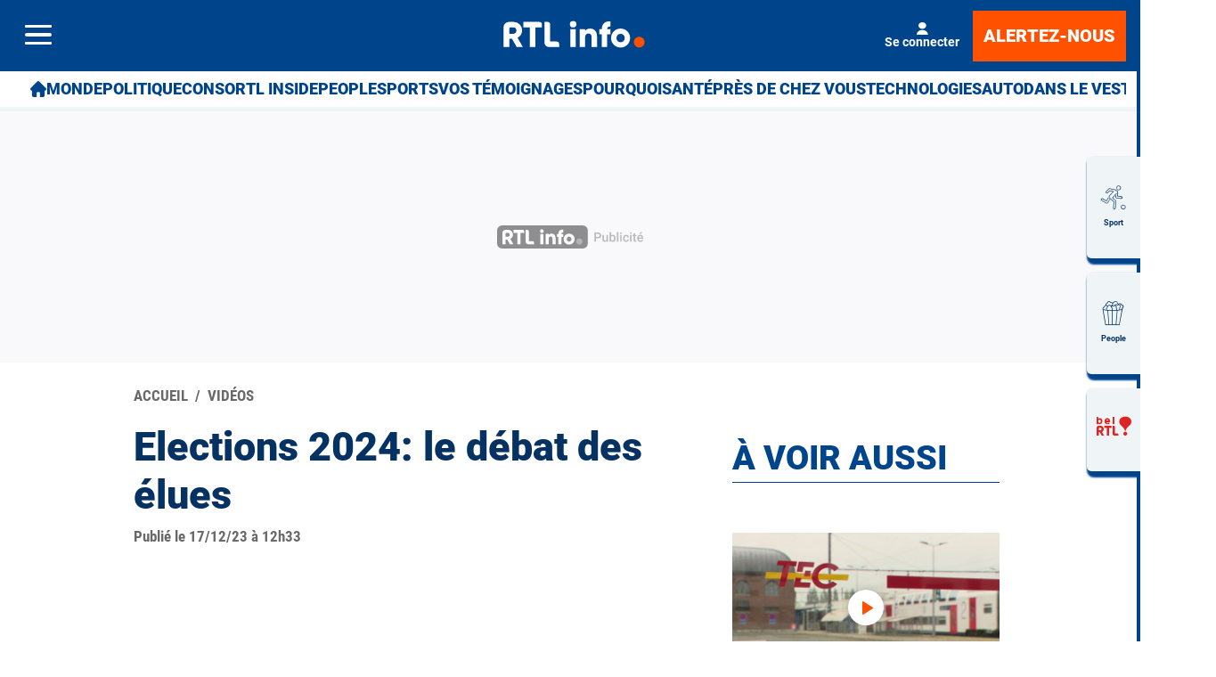

--- FILE ---
content_type: text/javascript
request_url: https://rtleng.rosselcdn.net/sites/default/files/js/js__ee3X0uOmJDaASVkZgQd422Da9yskjV23KOEL13xqoI.js
body_size: 2308
content:
window.drupalScripts.push(function ($){
(function () {
    $(document).ready(function (){
        const cfg = Drupal.settings.dpiscald || {};
        let cxUser = '';
        let cxSegments = '';
        let ppid = '';
        let cxid = '';
        let cxsiteid = '';
        let jwtTokenObj = null;
        let gptKvp = [];
        let memberStatus = '';

        function getFromDataLayer(key) {
            try {
                if (!Array.isArray(window.dataLayer)) return '';
                for (let i = window.dataLayer.length - 1; i >= 0; i--) {
                    const obj = window.dataLayer[i];
                    if (obj && typeof obj === 'object' && key in obj && obj[key] != null) {
                        return String(obj[key]);
                    }
                }
            } catch (e) { /* ignore */ }
            return '';
        }


        function getGptKvp(whenReady) {
            let done = false;
            const finish = (v) => { if (!done) { done = true; whenReady(Array.isArray(v) ? v : []); } };

            try {
                window.googletag = window.googletag || { cmd: [] };
                googletag.cmd.push(function () {
                    try {
                        const service = googletag.pubads().getTargeting('kvp') || [];
                        const perSlot = googletag.pubads().getSlots()
                            .reduce((acc, s) => acc.concat(s.getTargeting('kvp') || []), []);
                        const all = Array.from(new Set([].concat(service, perSlot)));
                        finish(all);
                    } catch (e) { finish([]); }
                });

                setTimeout(() => finish(gptKvp), 1200);
            } catch (e) { finish([]); }
        }

        function hydrateContext() {
            const clampStr = (v, max = 128) => {
                if (!v) return '';
                const s = String(v).trim();
                return s.length > max ? s.slice(0, max) : s;
            };

            cxUser = decodeURIComponent(window.getCookie?.('cX_G') || '');

            // Segments
            if (typeof window.getCxSegments === 'function') {
                const segments = window.getCxSegments();
                if (Array.isArray(segments)) {
                    cxSegments = segments.join(',');
                }
            }

            // ppid (ID5 ou dataLayer) — clamp 128 chars
            const id5idData = localStorage.getItem("id5id");
            try {
                if (id5idData) {
                    const decoded = JSON.parse(decodeURIComponent(id5idData));
                    ppid = clampStr(decoded?.gp || '');
                }
            } catch (e) {
                console.warn("Erreur parsing id5id", e);
            }

            if (!ppid && Array.isArray(window.dataLayer)) {
                ppid = clampStr(window.dataLayer[0]?.emailhash || '');
            }

            ppid = clampStr(ppid);

            // cxid depuis cookie cX_P
            cxid = decodeURIComponent(window.getCookie?.('cX_P') || '');

            // cxsiteid — d’abord la variable globale siteId, sinon fallback par domaine
            const host = (location.hostname || '').toLowerCase();

            if (typeof siteId !== 'undefined' && siteId) {
                cxsiteid = String(siteId);
            } else {
                const CX_SITE_MAP = {
                    sudinfo: '1143037276645538050',
                    lesoir:  '1145289076429052297',
                    grenzecho: '1354907266436166423',
                };
                for (const k in CX_SITE_MAP) {
                    if (host.includes(k)) { cxsiteid = CX_SITE_MAP[k]; break; }
                }
            }

            memberStatus = getFromDataLayer('member_status_v2');

            jwtTokenObj = typeof getJwtJson === 'function' ? getJwtJson() : null;

            if (Array.isArray(window.dataLayer) && !window.dataLayer.__patchedForMemberStatus) {
                const originalPush = window.dataLayer.push;
                window.dataLayer.push = function(...args) {
                    for (const item of args) {
                        if (item && typeof item === 'object' && 'member_status_v2' in item) {
                            memberStatus = String(item.member_status_v2 || '');
                        }
                    }
                    return originalPush.apply(this, args);
                };
                window.dataLayer.__patchedForMemberStatus = true;
            }
        }

        function enhancePlayers(context = document) {
            const embeds = context.querySelectorAll('.r-embed--digiteka:not([data-enhanced])');

            embeds.forEach(embed => {
                const template = embed.querySelector('template');
                if (!template) return;

                const tmp = document.createElement('div');
                tmp.innerHTML = template.innerHTML;

                const iframe = tmp.querySelector('iframe');
                if (!iframe || !iframe.src) return;

                const dtkUrl = new URL(iframe.src, window.location.origin);

                if (
                    cfg.scald_digiteka_click_to_play &&
                    Array.isArray(jwtTokenObj?.c) &&
                    jwtTokenObj.c.includes("ena")
                ) {
                    dtkUrl.pathname = dtkUrl.pathname.replace(/\/autoplay\/[^/]+/, '');
                    dtkUrl.pathname = dtkUrl.pathname.replace(/\/$/, '') + "/autoplay/0";
                }

                const isMobileViewport = (function () {
                  if (window.matchMedia) {
                    return window.matchMedia("(max-width: 767px)").matches;
                  }
                  return window.innerWidth < 768;
                })();

                // Forcer le chromeless sur simple player si activé en config
                if (cfg.scald_digiteka_chromeless) {
                  if (!cfg.scald_digiteka_chromeless_mobile_only || isMobileViewport) {
                    dtkUrl.pathname = dtkUrl.pathname.replace(/\/chromeless\/[^/]+/, '');
                    dtkUrl.pathname = dtkUrl.pathname.replace(/\/$/, '') + '/chromeless/1';
                  }
                }

                const baseTag = dtkUrl.searchParams.get("tagparam");
                const tag = new URLSearchParams(baseTag || '');

                if (cxSegments) tag.set("CxSegments", cxSegments);
                if (cxUser) tag.set("cX_G", cxUser);
                if (ppid) tag.set("ppid", ppid);
                if (cxid) tag.set("cxid", cxid);
                if (cxsiteid) tag.set("cxsiteid", cxsiteid);
                if (gptKvp && gptKvp.length) {
                    tag.set("kvp", gptKvp.join(','));
                }

                if (memberStatus) tag.set("member_status", memberStatus);

                dtkUrl.searchParams.set("tagparam", tag.toString());
                iframe.src = dtkUrl.toString();

                embed.appendChild(iframe);
                embed.setAttribute('data-enhanced', 'true');
            });
        }

        hydrateContext();

        // Attends la dispo des kvp GPT puis enrichit les players
        getGptKvp(list => {
            gptKvp = list;
            enhancePlayers();
        });

        const processNode = (node) => {
            if (node.nodeType !== 1) return;

            const candidates = node.matches('.r-embed--digiteka') ? [node] : node.querySelectorAll('.r-embed--digiteka');
            candidates.forEach(n => enhancePlayers(n));
        };

        let debounceScheduled = false;

        const observer = new MutationObserver(mutations => {
            const nodesToProcess = new Set();

            mutations.forEach(mutation => {
                mutation.addedNodes.forEach(node => nodesToProcess.add(node));
            });

            if (!debounceScheduled) {
                debounceScheduled = true;
                setTimeout(() => {
                    nodesToProcess.forEach(node => processNode(node));
                    nodesToProcess.clear();
                    debounceScheduled = false;
                }, 30);
            }
        });

        observer.observe(document.body, { childList: true, subtree: true });
    })
})();
});
;
